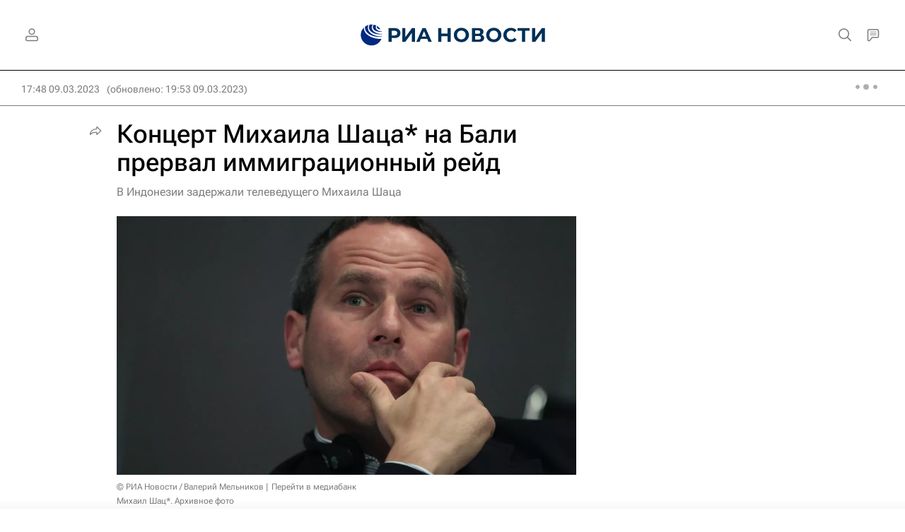

--- FILE ---
content_type: text/html
request_url: https://tns-counter.ru/nc01a**R%3Eundefined*rian_ru/ru/UTF-8/tmsec=rian_ru/741432351***
body_size: 16
content:
CAFC74156970AE76G1768992374:CAFC74156970AE76G1768992374